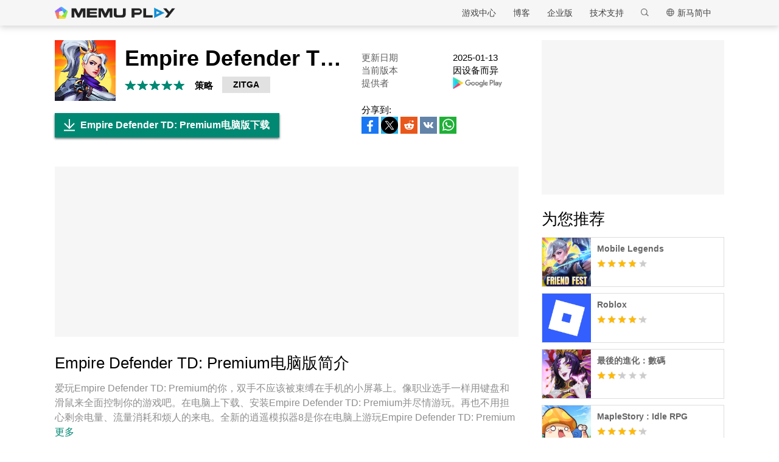

--- FILE ---
content_type: text/html; charset=utf-8
request_url: https://www.memuplay.com/zh/how-to-play-com.empire.warriors2.premium.epic.tower.td.defender.rush-on-pc.html
body_size: 18408
content:
<!DOCTYPE html>
<html lang="zh">
<head>
    <meta charset="UTF-8">
    <meta name="viewport" content="width=device-width, initial-scale=1.0, maximum-scale=1.0, user-scalable=0">
    <title>Empire Defender TD: Premium电脑版下载 - 逍遥安卓模拟器</title>
    <!--keyword-->
    <meta name="keywords" content="com.empire.warriors2.premium.epic.tower.td.defender.rush,Empire Defender TD: Premium电脑版,Empire Defender TD: Premium PC版,Empire Defender TD: Premium on PC,Empire Defender TD: Premium模拟器电脑版,Empire Defender TD: Premium电脑版下载,Empire Defender TD: Premium PC版下载,在"/>
    <!--description-->
    <meta name="description" content="透过逍遥模拟器，在电脑上下载Empire Defender TD: Premium，享受大荧屏的畅快体验。 This is premium version of Empire Defender, Play now to experience the privilege!"/>
    <meta property="og:locale" content="zh_ZH" />
    <meta property="og:type" content="website">
    <meta property="og:title" content="Empire Defender TD: Premium电脑版下载 - 逍遥安卓模拟器" />
    <meta property="og:description" content="透过逍遥模拟器，在电脑上下载Empire Defender TD: Premium，享受大荧屏的畅快体验。 This is premium version of Empire Defender, Play now to experience the privilege!" />
    <meta property="og:url" content="https://www.memuplay.com/zh/how-to-play-com.empire.warriors2.premium.epic.tower.td.defender.rush-on-pc.html" />
    <meta property="og:site_name" content="Memu Android Emulator" />
    <meta property="og:image" content="" />

    <meta property="twitter:card" content="summary" />
    <meta property="twitter:site" content="@Microvirt">
    <meta property="twitter:title" content="Empire Defender TD: Premium电脑版下载 - 逍遥安卓模拟器" />
    <meta property="twitter:description" content="透过逍遥模拟器，在电脑上下载Empire Defender TD: Premium，享受大荧屏的畅快体验。 This is premium version of Empire Defender, Play now to experience the privilege!" />
    <meta property="twitter:url" content="https://www.memuplay.com/zh/how-to-play-com.empire.warriors2.premium.epic.tower.td.defender.rush-on-pc.html" />
    <meta property="twitter:image" content="" />

    <meta name="YahooSeeker" content="Index,Follow" />
    <meta name="Googlebot" content="Index,Follow" />
    <meta name="allow-search" content="Yes" />
    <meta name="robots" content="all, index, follow" />
    <link rel="canonical" href="https://www.memuplay.com/zh/how-to-play-com.empire.warriors2.premium.epic.tower.td.defender.rush-on-pc.html"/>
    <link rel="icon" href="/home/Public/img/shortlogo.png" >
    <link rel="stylesheet" href="/home/Public/css/public.css">
    <link rel="stylesheet" href="/home/Public/css/swiper-3.4.2.min.css">
    <link rel="stylesheet" href="/home/Public/css/napps.css">
        <script>
        (function(doc,win){
            var docEl=doc.documentElement,
                resizeEvt='orientationchange' in window ? 'orientationchange' : 'resize',
                recalc=function(){
                    var clientWidth = docEl.clientWidth;
                    if(!clientWidth) return;
                    if(clientWidth<740){
                        docEl.style.fontSize=100* (clientWidth / 750) + 'px';
                    }else{
                        docEl.removeAttribute('style')
                    }
                };
            if (!doc.addEventListener) return;
            win.addEventListener(resizeEvt,recalc,false);
            doc.addEventListener('DOMContentLoaded',recalc,false);
        })(document,window)
    </script>
    <script type="application/ld+json">
        {
            "@context": "https://schema.org",
            "@type": "FAQPage",
            "mainEntity": [{
                "@type": "Question",
                "name": "How to play Empire Defender TD: Premium on PC?",
                "acceptedAnswer": {
                    "@type": "Answer",
                    "text": "\u003cp\u003ePlay Empire Defender TD: Premium on PC by following steps:\u003c/p\u003e
    \u003cul\u003e
    \u003cli\u003eDownload MEmu, then install and launch it\u003c/li\u003e
    \u003cli\u003eLogin to Google Play Store, install the game\u003c/li\u003e
    \u003cli\u003eEnjoy playing the game on PC with MEmu\u003c/li\u003e
    \u003c/ul\u003e"
                }
            }, {
                "@type": "Question",
                "name": "What are the minimum system requirements to run Empire Defender TD: Premium on PC?",
                "acceptedAnswer": {
                    "@type": "Answer",
                    "text": "\u003cul\u003e
    \u003cli\u003eIntel or AMD Processor\u003c/li\u003e
    \u003cli\u003eMicrosoft Windows 7 and above\u003c/li\u003e
    \u003cli\u003e2GB of memory\u003c/li\u003e
    \u003cli\u003e5GB of free disk space\u003c/li\u003e
    \u003cli\u003eHardware Virtualization Technology\u003c/li\u003e
    \u003c/ul\u003e"
                }
            }]
        }
    </script>
    <script type="application/ld+json">
        {
            "@context": "https://schema.org",
            "@type": "BreadcrumbList",
            "itemListElement": [{
                "@type": "ListItem",
                "position": 1,
                "name": "主页",
                "item": "https://www.memuplay.com/zh/"
            }, {
                "@type": "ListItem",
                "position": 2,
                "name": "游戏中心",
                "item": "https://www.memuplay.com/zh/games"
            }, {
                "@type": "ListItem",
                "position": 3,
                "name": "策略",
                "item": "https://www.memuplay.com/zh/category/category_strategy"
            }, {
                "@type": "ListItem",
                "position": 4,
                "name": "Empire Defender TD: Premium",
                "item": "https://www.memuplay.com/zh/how-to-play-com.empire.warriors2.premium.epic.tower.td.defender.rush-on-pc.html"
            }]
        }
    </script>
    <!-- Global site tag (gtag.js) - Google Analytics -->
    <script async src="https://www.googletagmanager.com/gtag/js?id=UA-75186244-1"></script>
    <script>
        window.dataLayer = window.dataLayer || [];
        function gtag(){dataLayer.push(arguments);}
        gtag('js', new Date());

        gtag('config', 'UA-75186244-1');
    </script>
    <script async src="https://securepubads.g.doubleclick.net/tag/js/gpt.js"></script>
        <script async src="https://pagead2.googlesyndication.com/pagead/js/adsbygoogle.js"></script></head>
<body>
                    <div class="header no-shot">
            <div class="app-background"></div>
            <div class="nav-con not-first light">            <div class="nav margin">
                <h1 class="nav-logo logo-tw">
                    <a href="https://www.memuplay.com/zh/" title="逍遥模拟器">逍遥模拟器</a>
                </h1>
                <div class="nav-list">
                    <div class="nav-list-icon">
                        新马简中<i></i>
                        <ul class="more-language">
                            <li style="cursor: pointer;">
                                        <a href="https://www.memuplay.com/how-to-play-com.empire.warriors2.premium.epic.tower.td.defender.rush-on-pc.html" data-lang="en">English</a>
                                    </li><li style="cursor: pointer;">
                                        <a href="https://www.memuplay.com/ar/how-to-play-com.empire.warriors2.premium.epic.tower.td.defender.rush-on-pc.html" data-lang="ar">العَرَبِيَّة</a>
                                    </li><li style="cursor: pointer;">
                                        <a href="https://www.memuplay.com/cs/how-to-play-com.empire.warriors2.premium.epic.tower.td.defender.rush-on-pc.html" data-lang="cs">Čeština</a>
                                    </li><li style="cursor: pointer;">
                                        <a href="https://www.memuplay.com/de/how-to-play-com.empire.warriors2.premium.epic.tower.td.defender.rush-on-pc.html" data-lang="de">Deutsch</a>
                                    </li><li style="cursor: pointer;">
                                        <a href="https://www.memuplay.com/es/how-to-play-com.empire.warriors2.premium.epic.tower.td.defender.rush-on-pc.html" data-lang="es">Español</a>
                                    </li><li style="cursor: pointer;">
                                        <a href="https://www.memuplay.com/fa/how-to-play-com.empire.warriors2.premium.epic.tower.td.defender.rush-on-pc.html" data-lang="fa">فارسی‎</a>
                                    </li><li style="cursor: pointer;">
                                        <a href="https://www.memuplay.com/fr/how-to-play-com.empire.warriors2.premium.epic.tower.td.defender.rush-on-pc.html" data-lang="fr">Français</a>
                                    </li><li style="cursor: pointer;">
                                        <a href="https://www.memuplay.com/gr/how-to-play-com.empire.warriors2.premium.epic.tower.td.defender.rush-on-pc.html" data-lang="gr">Ελληνικά</a>
                                    </li><li style="cursor: pointer;">
                                        <a href="https://www.memuplay.com/id/how-to-play-com.empire.warriors2.premium.epic.tower.td.defender.rush-on-pc.html" data-lang="id">Indonesia</a>
                                    </li><li style="cursor: pointer;">
                                        <a href="https://www.memuplay.com/it/how-to-play-com.empire.warriors2.premium.epic.tower.td.defender.rush-on-pc.html" data-lang="it">Italiano</a>
                                    </li><li style="cursor: pointer;">
                                        <a href="https://www.memuplay.com/hi/how-to-play-com.empire.warriors2.premium.epic.tower.td.defender.rush-on-pc.html" data-lang="hi">हिन्दी</a>
                                    </li><li style="cursor: pointer;">
                                        <a href="https://www.memuplay.com/jp/how-to-play-com.empire.warriors2.premium.epic.tower.td.defender.rush-on-pc.html" data-lang="jp">日本語</a>
                                    </li><li style="cursor: pointer;">
                                        <a href="https://www.memuplay.com/pl/how-to-play-com.empire.warriors2.premium.epic.tower.td.defender.rush-on-pc.html" data-lang="pl">Polski</a>
                                    </li><li style="cursor: pointer;">
                                        <a href="https://www.memuplay.com/pt/how-to-play-com.empire.warriors2.premium.epic.tower.td.defender.rush-on-pc.html" data-lang="pt">Português</a>
                                    </li><li style="cursor: pointer;">
                                        <a href="https://www.memuplay.com/ru/how-to-play-com.empire.warriors2.premium.epic.tower.td.defender.rush-on-pc.html" data-lang="ru">Pусский</a>
                                    </li><li style="cursor: pointer;">
                                        <a href="https://www.memuplay.com/th/how-to-play-com.empire.warriors2.premium.epic.tower.td.defender.rush-on-pc.html" data-lang="th">ภาษาไทย</a>
                                    </li><li style="cursor: pointer;">
                                        <a href="https://www.memuplay.com/tr/how-to-play-com.empire.warriors2.premium.epic.tower.td.defender.rush-on-pc.html" data-lang="tr">Türkçe</a>
                                    </li><li style="cursor: pointer;">
                                        <a href="https://www.memuplay.com/uk/how-to-play-com.empire.warriors2.premium.epic.tower.td.defender.rush-on-pc.html" data-lang="uk">Українська</a>
                                    </li><li style="cursor: pointer;">
                                        <a href="https://www.memuplay.com/vi/how-to-play-com.empire.warriors2.premium.epic.tower.td.defender.rush-on-pc.html" data-lang="vi">Tiếng Việt</a>
                                    </li><li style="cursor: pointer;">
                                        <a href="https://www.memuplay.com/tw/how-to-play-com.empire.warriors2.premium.epic.tower.td.defender.rush-on-pc.html" data-lang="tw">繁體中文</a>
                                    </li><li style="cursor: pointer;">
                                        <a href="https://kr.memuplay.com/how-to-play-com.empire.warriors2.premium.epic.tower.td.defender.rush-on-pc.html" data-lang="ko">한국어</a>
                                    </li>                        </ul>
                    </div>
                    <div class="nav-search">
                        <div class="input-con">
                            <input type="text" autofocus="autofocus">
                        </div>
                        <ul></ul>
                        <i></i>
                    </div>
                    <div class="nav-list-icon cate-hover">
                        <a href="https://www.memuplay.com/zh/support.html" target="_blank" class="nav-list-link">技术支持</a>
                        <ul class="more-language">
                            <li><a href="https://www.memuplay.com/zh/support.html?cate=50" title="基础知识" target="_blank">基础知识</a></li>
                            <li><a href="https://www.memuplay.com/zh/support.html?cate=52" title="中级指导" target="_blank">中级指导</a></li>
                            <li><a href="https://www.memuplay.com/zh/support.html?cate=54" title="安装&启动" target="_blank">安装&启动</a></li>
                            <li><a href="https://www.memuplay.com/zh/support.html?cate=60" title="贴图&性能" target="_blank">贴图&性能</a></li>
                            <li><a href="https://www.memuplay.com/zh/support.html?cate=63" title="指导" target="_blank">指导</a></li>
                            <li><a href="https://www.memuplay.com/zh/support.html?cate=64" title="资源" target="_blank">资源</a></li>
                            <li><a href="https://www.memuplay.com/zh/support.html?cate=66" title="游戏指导" target="_blank">游戏指导</a></li>
                        </ul>
                    </div>
                    <a href="https://www.memuplay.com/zh/business" target="_blank" class="nav-list-link">企业版</a>
                                            <div class="nav-list-icon cate-hover">
                            <a href="https://www.memuplay.com/blog/tw/" target="_blank" class="nav-list-link">博客</a>
                            <ul class="more-language">
                                <li><a href="https://www.memuplay.com/blog/zh/category/app-reviews">App Reviews</a></li>
                                <li><a href="https://www.memuplay.com/blog/zh/category/game-reviews">Game Reviews</a></li>
                                <li><a href="https://www.memuplay.com/blog/zh/category/game-guides">Game Guides</a></li>
                                <li><a href="https://www.memuplay.com/blog/zh/category/game-news">Game News</a></li>
                                <li><a href="https://www.memuplay.com/blog/zh/category/memu-latest">MEmu Latest</a></li>
                                <li><a href="https://www.memuplay.com/blog/zh/category/release-notes">Release Notes</a></li>
                            </ul>
                        </div>                    <div class="nav-list-icon cate-hover">
                        <a href="https://www.memuplay.com/zh/games" target="_blank" class="nav-list-link">游戏中心</a>
                        <ul class="more-language">
                            <li><a href="https://www.memuplay.com/zh/category/Action">动作</a></li><li><a href="https://www.memuplay.com/zh/category/Role_Playing">角色扮演</a></li><li><a href="https://www.memuplay.com/zh/category/Strategy">策略</a></li><li><a href="https://www.memuplay.com/zh/category/Casual">休闲</a></li><li><a href="https://www.memuplay.com/zh/category/Simulation">模拟</a></li><li><a href="https://www.memuplay.com/zh/category/Adventure">冒险</a></li><li><a href="https://www.memuplay.com/zh/category/Racing">竞速</a></li><li><a href="https://www.memuplay.com/zh/category/Card">卡牌</a></li><li><a href="https://www.memuplay.com/zh/category/Arcade">街机</a></li><li><a href="https://www.memuplay.com/zh/category/Sports">体育</a></li><li><a href="https://www.memuplay.com/zh/category/Puzzle">解谜</a></li><li><a href="https://www.memuplay.com/zh/category/Board">棋类</a></li><li><a href="https://www.memuplay.com/zh/category/Casino">赌场</a></li><li><a href="https://www.memuplay.com/zh/category/Music">音乐</a></li><li><a href="https://www.memuplay.com/zh/category/Word">拼字</a></li><li><a href="https://www.memuplay.com/zh/category/Trivia">益智</a></li><li><a href="https://www.memuplay.com/zh/category/Educational">教育</a></li><li><a href="https://www.memuplay.com/zh/category/Pre-registration">预注册</a></li>                        </ul>
                    </div>
                </div>
                <div class="memu">
                    <span class="bar1"></span>
                    <span class="bar2"></span>
                    <span class="bar3"></span>
                </div>
                <div class="fixed">
                    <div class="fixed-con">
                        <ul>
                            <li>
                                <a href="https://www.memuplay.com/zh/games" target="_blank" class="nav-list-link">游戏中心</a>
                            </li>
                            <li>
                                                                    <a href="https://www.memuplay.com/blog/tw/" target="_blank" class="nav-list-link">博客</a>                            </li>
                            <li>
                                <a href="https://www.memuplay.com/zh/business" target="_blank" class="nav-list-link">企业版</a>
                            </li>
                            <li>
                                <a href="https://www.memuplay.com/zh/support.html" target="_blank" class="nav-list-link">技术支持</a>
                            </li>
                        </ul>
                    </div>
                </div>
            </div>
        </div>
        <div class="margin">  
            <div class="app-header">
                <img src="https://dl.memuplay.com/new_market/img/com.empire.warriors2.premium.epic.tower.td.defender.rush.icon.2022-02-08-19-30-36.png" alt="Empire Defender TD: Premium电脑版">
                <p>Empire Defender TD: Premium电脑版下载</p>
                <div class="btn-con">
                    <a class="downloadMEmu downPC" href="https://www.memuplay.com/zh/download.html" data-position="appurl_top_"><i></i>下载</a>
                                            <a class="downloadMEmu mobileBtn" href="https://m.memuplay.com/zh/download-com.empire.warriors2.premium.epic.tower.td.defender.rush-apk.html"><i></i>下载</a>                </div>
            </div>
        </div>
        <div id="fixed-share">
        	        	<a class="icon-list facebook" href="https://www.facebook.com/sharer/sharer.php?u=https://www.memuplay.com/zh/how-to-play-com.empire.warriors2.premium.epic.tower.td.defender.rush-on-pc.html" onClick="var appUrl = 'zh_Empire_Defender_TD:_Premium';gtag('event', 'facebook',{'event_category': 'share', 'event_label': 'share2_'+appUrl, 'value': 1});" target="_blank" rel="nofollow"></a>
        	<a class="icon-list twitter" href="http://twitter.com/share?text=Empire Defender TD: Premium&url=https://www.memuplay.com/zh/how-to-play-com.empire.warriors2.premium.epic.tower.td.defender.rush-on-pc.html" onClick="var appUrl = 'zh_Empire_Defender_TD:_Premium';gtag('event', 'twitter',{'event_category': 'share', 'event_label': 'share2_'+appUrl, 'value': 1});" target="_blank" rel="nofollow"></a>
        	<a class="icon-list reddit" href="https://www.reddit.com/submit?url=https://www.memuplay.com/zh/how-to-play-com.empire.warriors2.premium.epic.tower.td.defender.rush-on-pc.html&title=Empire Defender TD: Premium电脑版下载 - 逍遥安卓模拟器" onClick="var appUrl = 'zh_Empire_Defender_TD:_Premium';gtag('event', 'reddit',{'event_category': 'share', 'event_label': 'share2_'+appUrl, 'value': 1});" target="_blank" rel="nofollow"></a>
            <a class="icon-list vkontakte" href="https://vk.com/share.php?url=https://www.memuplay.com/zh/how-to-play-com.empire.warriors2.premium.epic.tower.td.defender.rush-on-pc.html&title=Empire Defender TD: Premium电脑版下载 - 逍遥安卓模拟器" onClick="var appUrl = 'zh_Empire_Defender_TD:_Premium';gtag('event', 'vkontakte',{'event_category': 'share', 'event_label': 'share2_'+appUrl, 'value': 1});" target="_blank" rel="nofollow"></a>
            <a class="icon-list whatsapp" href="https://api.whatsapp.com/send?text=Empire Defender TD: Premium电脑版下载 - 逍遥安卓模拟器 https://www.memuplay.com/zh/how-to-play-com.empire.warriors2.premium.epic.tower.td.defender.rush-on-pc.html" onClick="var appUrl = 'zh_Empire_Defender_TD:_Premium';gtag('event', 'whatsapp',{'event_category': 'share', 'event_label': 'share2_'+appUrl, 'value': 1});" target="_blank" rel="nofollow"></a>
        </div>
    </div>
	<div class="margin clearfix">
		<div class="content-l">
                            <div class="game-info-con no-shot">                <div class="info-top clearfix">
                    <img class="info-icon" src="https://dl.memuplay.com/new_market/img/com.empire.warriors2.premium.epic.tower.td.defender.rush.icon.2022-02-08-19-30-36.png" alt="Empire Defender TD: Premium电脑版">
                	<div class="info-name">
                		<p>Empire Defender TD: Premium</p>
                        <div class="info-rating">
                        	<p class="r">
                        		<span>
                                        <i></i>
                                                                			</span><span>
                                        <i></i>
                                                                			</span><span>
                                        <i></i>
                                                                			</span><span>
                                        <i></i>
                                                                			</span><span>
                                        <i></i>
                                                                			</span>                        	</p>
                            <div class="info-category">
                                <a href="https://www.memuplay.com/zh/category/category_strategy">策略</a>
                            </div>
                            <div class="info-vendor">
                                <a href="https://www.memuplay.com/zh/developer/ZITGA">ZITGA</a>
                            </div>
                        </div>
                	</div>
                    <ul class="info-infoList">
                    	<li>
                    		<p class="info-t">更新日期</p>
                    		<p class="info-a"><time datetime="2025-01-13">2025-01-13</time></p>
                    	</li>
                    	<li>
                    		<p class="info-t">当前版本</p>
                    		<p class="info-a">因设备而异 </p>
                    	</li>
                    	<li>
                    		<p class="info-t">提供者</p>
                    		<p class="info-a"><a rel="nofollow" href="https://play.google.com/store/apps/details?id=com.empire.warriors2.premium.epic.tower.td.defender.rush" target="_blank">
                                                            <img src="/home/Public/img/gp_logo_dark.png" height="14" alt="Empire Defender TD: Premium电脑版">                            </a></p>
                    	</li>
                    </ul>
                </div>
                <div class="info-btn clearfix">
                	<a class="downloadMEmu downPC" href="https://www.memuplay.com/zh/download.html" data-position="appurl_main_" ><i></i>Empire Defender TD: Premium电脑版下载</a>
                	                	    <a class="downloadMEmu mobileBtn" href="https://m.memuplay.com/zh/download-com.empire.warriors2.premium.epic.tower.td.defender.rush-apk.html"><i></i>下载</a>                    <div id="share">
                		<span>分享到:</span>
                                        		<a class="icon-list facebook" href="https://www.facebook.com/sharer/sharer.php?u=https://www.memuplay.com/zh/how-to-play-com.empire.warriors2.premium.epic.tower.td.defender.rush-on-pc.html" onClick="var appUrl = 'zh_Empire_Defender_TD:_Premium';gtag('event', 'facebook',{'event_category': 'share', 'event_label': 'share_'+appUrl, 'value': 1});" target="_blank" rel="nofollow"></a>
                		<a class="icon-list twitter" href="http://twitter.com/share?text=Empire Defender TD: Premium&url=https://www.memuplay.com/zh/how-to-play-com.empire.warriors2.premium.epic.tower.td.defender.rush-on-pc.html" onClick="var appUrl = 'zh_Empire_Defender_TD:_Premium';gtag('event', 'twitter',{'event_category': 'share', 'event_label': 'share_'+appUrl, 'value': 1});" target="_blank" rel="nofollow"></a>
                		<a class="icon-list reddit" href="https://www.reddit.com/submit?url=https://www.memuplay.com/zh/how-to-play-com.empire.warriors2.premium.epic.tower.td.defender.rush-on-pc.html&title=Empire Defender TD: Premium电脑版下载 - 逍遥安卓模拟器" onClick="var appUrl = 'zh_Empire_Defender_TD:_Premium';gtag('event', 'reddit',{'event_category': 'share', 'event_label': 'share_'+appUrl, 'value': 1});" target="_blank" rel="nofollow"></a>
                        <a class="icon-list vkontakte" href="https://vk.com/share.php?url=https://www.memuplay.com/zh/how-to-play-com.empire.warriors2.premium.epic.tower.td.defender.rush-on-pc.html&title=Empire Defender TD: Premium电脑版下载 - 逍遥安卓模拟器" onClick="var appUrl = 'zh_Empire_Defender_TD:_Premium';gtag('event', 'vkontakte',{'event_category': 'share', 'event_label': 'share_'+appUrl, 'value': 1});" target="_blank" rel="nofollow"></a>
                        <a class="icon-list whatsapp" href="https://api.whatsapp.com/send?text=Empire Defender TD: Premium电脑版下载 - 逍遥安卓模拟器 https://www.memuplay.com/zh/how-to-play-com.empire.warriors2.premium.epic.tower.td.defender.rush-on-pc.html" onClick="var appUrl = 'zh_Empire_Defender_TD:_Premium';gtag('event', 'whatsapp',{'event_category': 'share', 'event_label': 'share_'+appUrl, 'value': 1});" target="_blank" rel="nofollow"></a>
                	</div>
                </div>
            </div>
            <div class="ad-container" style="text-align: center;">
                    <div class="ad-content">
                        <!-- NewDetails-Top -->
                        <ins class="adsbygoogle"
                            style="display:block"
                            data-ad-client="ca-pub-4201334306964693"
                            data-ad-slot="1157140593"
                            data-ad-format="auto"
                            data-full-width-responsive="true"></ins>
                        <script>
                             (adsbygoogle = window.adsbygoogle || []).push({});
                        </script>
                    </div>
                </div>            <div class="info-item">
				<h3>Empire Defender TD: Premium电脑版简介</h3>
                <p class="info-item-desc MEmu_desc">
                    爱玩Empire Defender TD: Premium的你，双手不应该被束缚在手机的小屏幕上。像职业选手一样用键盘和滑鼠来全面控制你的游戏吧。在电脑上下载、安装Empire Defender TD: Premium并尽情游玩。再也不用担心剩余电量、流量消耗和烦人的来电。全新的逍遥模拟器8是你在电脑上游玩Empire Defender TD: Premium的好选择！我们用心准备，完美的按键映射系统让Empire Defender TD: Premium宛如电脑游戏；                                        </p>
				<div class="info-item-btn clearfix">
					<p>更多</p>
					<i></i>
				</div>
			</div>
			<div class="info-item">
				<h3>Empire Defender TD: Premium电脑版截图&视频</h3>
				<p class="info-item-desc">透过逍遥模拟器，在电脑上下载Empire Defender TD: Premium，享受大荧屏的畅快体验。 This is premium version of Empire Defender, Play now to experience the privilege!</p>
				<div class="shot-pan swiper-container">
                    <div class="swiper-wrapper">
						                        <div class="swiper-slide">
                                <a class="Block" title="Empire Defender TD: Premium电脑版" target="_blank">
                                                                            <img class="swiper-load" src="https://dl.memuplay.com/new_market/img/com.empire.warriors2.premium.epic.tower.td.defender.rush.sc0.2022-02-08-19-30-36.jpg" alt="Empire Defender TD: Premium电脑版">                                </a>
                            </div><div class="swiper-slide">
                                <a class="Block" title="Empire Defender TD: Premium电脑版" target="_blank">
                                                                            <img class="swiper-load" src="https://dl.memuplay.com/new_market/img/com.empire.warriors2.premium.epic.tower.td.defender.rush.sc1.2022-02-08-19-30-36.jpg" alt="Empire Defender TD: Premium电脑版">                                </a>
                            </div><div class="swiper-slide">
                                <a class="Block" title="Empire Defender TD: Premium电脑版" target="_blank">
                                                                            <img class="swiper-load" src="https://dl.memuplay.com/new_market/img/com.empire.warriors2.premium.epic.tower.td.defender.rush.sc2.2022-02-08-19-30-36.jpg" alt="Empire Defender TD: Premium电脑版">                                </a>
                            </div><div class="swiper-slide">
                                <a class="Block" title="Empire Defender TD: Premium电脑版" target="_blank">
                                                                            <img class="swiper-load" src="https://dl.memuplay.com/new_market/img/com.empire.warriors2.premium.epic.tower.td.defender.rush.sc3.2022-02-08-19-30-36.jpg" alt="Empire Defender TD: Premium电脑版">                                </a>
                            </div>                    </div>
                    <div class="swiper-button-prev sc-btn-prev"></div>
                    <div class="swiper-button-next sc-btn-next"></div>
                </div>
			</div>
			<div class="info-item" style="border-bottom: 1px solid #cfcfcf;padding-bottom: 18px;">
                <h3>游戏信息</h3>
                    				<p class="info-item-desc MEmu_desc">This is premium version of Empire Defender, Play now to experience the privilege!<br>You&#39;re a skillful master in strategy game? Thrive on your wise tactics and fight formidable opponents. Lead your mighty heroes and defend the frontiers of your realm from the darkness!<br>Enter the strategy game with millions of players in an endless battle around the world to win victory and fame.<br>If you are a true Fantasy Tower Defense fan, this TD Offline strategy game can&#39;t be missed! You will be surprised by the wonderful graphics and impressive gameplay.<br>Your goal in this strategy game is to build your own plan to safeguard your throne and eradicate invaders, bringing peace back to your realm. Not only does this catch the most enticing characteristics of a TD game, but it also has many new features that keep you playing for hours!<br>GAME FEATURES<br>▶ An epic tower defense that is attractive, fun and free! We name it Battle TD (btd).<br>▶ Offline mode that you can play anywhere at anytime.<br>▶ High quality graphics than most of the other tower defense and strategy games.<br>▶ Consider all power in your hand, carefully learn about your enemy to have the most suitable strategy and tactics. Build your best defense and reach glorious victory!<br>▶ 120+ maps and levels that are both challenging and interesting in a strategy game.<br>▶ 4 types of Defence Towers with different functions and strengths, come along with 5 upgradable options. Archer, Mage, Warrior, Dragon, Golem,..all is yours.<br>▶ 11 Heroes with different powers and skills. Choose your heroes to lead the btd 6 war and rush a vengeance. Defeat or being defeated, it&#39;s up to you!<br>▶ 10+ types of unique Runes that help strengthen your heroes so that they can push away any fierceful bosses and invaders.<br>▶ 30+ types of enemies with their own evil skills. Don&#39;t underestimate the minions, or they will destroy your castle!<br>▶ The intense boss fight in this addictive strategy and tower defence games and realm defense that you can never see in any other free td games!<br>▶ 5 Power-ups - the true saviors in the hardest defense moments.<br>▶ More than 100 achievements in this games - await for the mightiest defender to conquer!<br>▶ Competitive Tournament: Let&#39;s see who is the best defender in the world championship,  the Infinite Challenge!<br>Heads up and rush into protecting your castle and kingdom from the evil enemies. Get ready for the most epic battles td 6 of all time. <br>We&#39;re waiting for you to claim the title of Best Defender Ever!<br>Contact us for further support and information about Empire Warriors TD:<br>- E-mail: empiredefender@zitga.com.vn<br>- Official Fanpage: https://www.facebook.com/empire.defender.official<br>- Official Group: https://www.facebook.com/groups/empiredefender<br></p>
                <div class="info-item-btn clearfix">
                	<p>更多</p>
                	<i></i>
                </div>
			</div>
			<div class="memu-item">
				<h3>在电脑上下载Empire Defender TD: Premium</h3>
                <ul class="memu-item-note clearfix">
                    <li>
                        <div class="note-con clearfix">
                            <div class="note-icon">
                                <img class="lazy-load" data-original="/home/Public/img/nusernote1.png" src="" alt="Empire Defender TD: Premium电脑版">
                            </div>
                            <p class="memu-item-desc">1. 下载逍遥安装器并完成设置</p>
                        </div>
                    </li>
                    <li>
                        <div class="note-con clearfix">
                            <div class="note-icon">
                                <img class="lazy-load" data-original="/home/Public/img/nusernote2.png" src="" alt="Empire Defender TD: Premium电脑版">
                            </div>
                            <p class="memu-item-desc">2. 启动逍遥后打开位于桌面上的谷歌商店</p>
                        </div>
                    </li>
                    <li>
                        <div class="note-con clearfix">
                            <div class="note-icon">
                                <img class="lazy-load" data-original="/home/Public/img/nusernote3.png" src="" alt="Empire Defender TD: Premium电脑版">
                            </div>
                            <p class="memu-item-desc">3. 在谷歌商店中搜索Empire Defender TD: Premium</p>
                        </div>
                    </li>
                    <li>
                        <div class="note-con clearfix">
                            <div class="note-icon">
                                <img src="https://dl.memuplay.com/new_market/img/com.empire.warriors2.premium.epic.tower.td.defender.rush.icon.2022-02-08-19-30-36.png" alt="Empire Defender TD: Premium电脑版">
                                <span>Install</span>
                            </div>
                            <p class="memu-item-desc">4. 下载并安装Empire Defender TD: Premium</p>
                        </div>
                    </li>
                    <li>
                        <div class="note-con clearfix">
                            <div class="note-icon">
                                <img src="https://dl.memuplay.com/new_market/img/com.empire.warriors2.premium.epic.tower.td.defender.rush.icon.2022-02-08-19-30-36.png" alt="Empire Defender TD: Premium电脑版">
                                <i></i>
                            </div>
                            <p class="memu-item-desc">5. 下载完成后点击图标来启动</p>
                        </div>
                    </li>
                    <li>
                        <div class="note-con clearfix">
                            <div class="note-icon">
                                <img class="lazy-load" data-original="/home/Public/img/nusernote6.png" src="" alt="Empire Defender TD: Premium电脑版">
                                <div class="ext">
                                    <img src="https://dl.memuplay.com/new_market/img/com.empire.warriors2.premium.epic.tower.td.defender.rush.sc0.2022-02-08-19-30-36.jpg" alt="Empire Defender TD: Premium电脑版">
                                    <img class="cover" src="https://dl.memuplay.com/new_market/img/com.empire.warriors2.premium.epic.tower.td.defender.rush.sc0.2022-02-08-19-30-36.jpg" alt="Empire Defender TD: Premium电脑版">
                                </div>
                            </div>
                            <p class="memu-item-desc">6. 通过逍遥在电脑上享受Empire Defender TD: Premium</p>
                                                        </div>
                    </li>
                </ul>
			</div>
			<div class="memu-item">
				<h3>为什么用逍遥体验Empire Defender TD: Premium</h3>
                <p class="memu-item-desc">逍遥安卓是优秀的安卓模拟器，全球超过5000万用户的优先选择。逍遥安卓以虚拟化技术为核心，为用户打造突破手机配置局限的游戏平台！</p>
                    				<ul class="memu-item-gd clearfix">
					<li>
						<div class="advantage1">
							<p>大屏精细展示；无限待机，超越电池和流量限制</p>
						</div>
					</li>
					<li>
						<div class="advantage2">
							<p>键鼠、手把操作全面支持，操作更精准</p>
						</div>
					</li>
					<li>
						<div class="advantage3">
							<p>用逍遥多开同时运行多个游戏、应用。</p>
						</div>
					</li>
				</ul>
			</div>
			<div class="memu-item">
                <h3>准备好游玩了吗？</h3>
                    			</div>
			<div class="info-btn clearfix">
				<a class="downloadMEmu downPC" href="https://www.memuplay.com/zh/download.html" data-position="appurl_bottom_" ><i></i>Empire Defender TD: Premium电脑版下载</a>
                                    <a class="downloadMEmu mobileBtn" href="https://m.memuplay.com/zh/download-com.empire.warriors2.premium.epic.tower.td.defender.rush-apk.html"><i></i>下载</a>            </div>
            <div class="ad-container" style="text-align: center;border: none;margin: 0;">
                    <div>
                        <!-- NewDetail-Middle -->
                        <ins class="adsbygoogle"
                             style="display:block"
                             data-ad-client="ca-pub-4201334306964693"
                             data-ad-slot="2977654347"
                             data-ad-format="auto"></ins>
                        <script>
                             (adsbygoogle = window.adsbygoogle || []).push({});
                        </script>
                    </div>
                </div>            <div class="recommend-item">
                            	<div class="recommend-item-top">
            		<h3>ZITGA的其他产品</h3>
            	</div>
            	<div class="recommend-list vendor_app">
                    <ul class="swiper-wrapper">
                        <li class="swiper-slide">
                                <a href="https://www.memuplay.com/zh/how-to-play-com.empire.warriors2.epic.tower.td.defender.rush-on-pc.html" class="game-desc">
                                    <div class="li-icon">
                                        <img class="lazy-load" data-original="https://dl.memuplay.com/new_market/img/com.empire.warriors2.epic.tower.td.defender.rush.icon.2022-02-08-19-25-30.png" src="" alt="Empire Defender TD: Tower Defense The Kingdom Rush电脑版">
                                    </div>
                                    <div class="name-rating">
                                        <p class="game-name">Empire Defender TD: Tower Defense The Kingdom Rush</p>
                                        <div class="rating list-rating clearfix">
                                            <p class="r">
                                                <span>
                                                        <i></i>
                                                                                                        	</span><span>
                                                        <i></i>
                                                                                                        	</span><span>
                                                        <i></i>
                                                                                                        	</span><span>
                                                        <i></i>
                                                                                                        	</span><span>
                                                                                                                    <i style="width: 10%"></i>                                                	</span>                                            </p>
                                        </div>
                                    </div>
                                </a>
                            </li><li class="swiper-slide">
                                <a href="https://www.memuplay.com/zh/how-to-play-pixel-squad-strategy-rpg-game-on-pc.html" class="game-desc">
                                    <div class="li-icon">
                                        <img class="lazy-load" data-original="https://dl.memuplay.com/new_market/img/com.pixel.squad.strategy.rpg.game.icon.2024-06-27-23-54-29.png" src="" alt="Pixel Squad: Strategy RPG Game电脑版">
                                    </div>
                                    <div class="name-rating">
                                        <p class="game-name">Pixel Squad: Strategy RPG Game</p>
                                        <div class="rating list-rating clearfix">
                                            <p class="r">
                                                <span>
                                                        <i></i>
                                                                                                        	</span><span>
                                                        <i></i>
                                                                                                        	</span><span>
                                                        <i></i>
                                                                                                        	</span><span>
                                                                                                                    <i style="width: 60%"></i>                                                	</span><span>
                                                                                                        	</span>                                            </p>
                                        </div>
                                    </div>
                                </a>
                            </li><li class="swiper-slide">
                                <a href="https://www.memuplay.com/zh/how-to-play-world-fall-z-stickman-td-on-pc.html" class="game-desc">
                                    <div class="li-icon">
                                        <img class="lazy-load" data-original="https://dl.memuplay.com/new_market/img/com.ezg010.night.fight.stickman.war.strategy.td.games.icon.2025-01-02-16-29-55.png" src="" alt="World Fall Z: Stickman TD电脑版">
                                    </div>
                                    <div class="name-rating">
                                        <p class="game-name">World Fall Z: Stickman TD</p>
                                        <div class="rating list-rating clearfix">
                                            <p class="r">
                                                <span>
                                                        <i></i>
                                                                                                        	</span><span>
                                                        <i></i>
                                                                                                        	</span><span>
                                                        <i></i>
                                                                                                        	</span><span>
                                                        <i></i>
                                                                                                        	</span><span>
                                                        <i></i>
                                                                                                        	</span>                                            </p>
                                        </div>
                                    </div>
                                </a>
                            </li><li class="swiper-slide">
                                <a href="https://www.memuplay.com/zh/how-to-play-com.ezg011.duskbound.tower.defend.strategy.td.game-on-pc.html" class="game-desc">
                                    <div class="li-icon">
                                        <img class="lazy-load" data-original="https://dl.memuplay.com/new_market/img/com.ezg011.duskbound.tower.defend.strategy.td.game.icon.2025-01-10-14-14-02.png" src="" alt="Nighty Knight: 边境战争TD电脑版">
                                    </div>
                                    <div class="name-rating">
                                        <p class="game-name">Nighty Knight: 边境战争TD</p>
                                        <div class="rating list-rating clearfix">
                                            <p class="r">
                                                <span>
                                                        <i></i>
                                                                                                        	</span><span>
                                                        <i></i>
                                                                                                        	</span><span>
                                                        <i></i>
                                                                                                        	</span><span>
                                                        <i></i>
                                                                                                        	</span><span>
                                                                                                                    <i style="width: 40%"></i>                                                	</span>                                            </p>
                                        </div>
                                    </div>
                                </a>
                            </li>                    </ul>
                    <div class="swiper-button-prev vendor-btn-prev"></div>
                    <div class="swiper-button-next vendor-btn-next"></div>
            	</div>
            </div>
            <div class="recommend-item">
            	<div class="recommend-item-top">
            		<h3>Empire Defender TD: Premium的类似内容</h3>
            	</div>
            	<div class="recommend-list similar_app">
                    <ul class="swiper-wrapper">
                        <li class="swiper-slide">
                                <a href="https://www.memuplay.com/zh/how-to-play-com.oxiwyle.modernage2premium-on-pc.html" class="game-desc">
                                    <div class="li-icon">
                                        <img class="lazy-load" data-original="https://dl.memuplay.com/new_market/img/com.oxiwyle.modernage2premium.icon.2025-08-11-03-06-52.png" src="" alt="现代时代2高级版：模拟总统电脑版">
                                    </div>
                                    <div class="name-rating">
                                        <p class="game-name">现代时代2高级版：模拟总统</p>
                                        <div class="rating list-rating clearfix">
                                            <p class="r">
                                                <span>
                                                        <i></i>
                                                                                                        	</span><span>
                                                        <i></i>
                                                                                                        	</span><span>
                                                        <i></i>
                                                                                                        	</span><span>
                                                        <i></i>
                                                                                                        	</span><span>
                                                                                                                    <i style="width: 40%"></i>                                                	</span>                                            </p>
                                        </div>
                                    </div>
                                </a>
                            </li><li class="swiper-slide">
                                <a href="https://www.memuplay.com/zh/how-to-play-com.soulgamechst.majsoul-on-pc.html" class="game-desc">
                                    <div class="li-icon">
                                        <img class="lazy-load" data-original="https://dl.memuplay.com/new_market/img/com.soulgamechst.majsoul.icon.2024-12-30-16-41-17.png" src="" alt="雀魂麻將电脑版">
                                    </div>
                                    <div class="name-rating">
                                        <p class="game-name">雀魂麻將</p>
                                        <div class="rating list-rating clearfix">
                                            <p class="r">
                                                <span>
                                                        <i></i>
                                                                                                        	</span><span>
                                                        <i></i>
                                                                                                        	</span><span>
                                                        <i></i>
                                                                                                        	</span><span>
                                                                                                                    <i style="width: 90%"></i>                                                	</span><span>
                                                                                                        	</span>                                            </p>
                                        </div>
                                    </div>
                                </a>
                            </li><li class="swiper-slide">
                                <a href="https://www.memuplay.com/zh/how-to-play-com.xm4399.hdczjh2.gg-on-pc.html" class="game-desc">
                                    <div class="li-icon">
                                        <img class="lazy-load" data-original="https://dl.memuplay.com/new_market/img/com.xm4399.hdczjh2.gg.icon.2024-05-20-00-22-47.png" src="" alt="皇帝成長計劃2电脑版">
                                    </div>
                                    <div class="name-rating">
                                        <p class="game-name">皇帝成長計劃2</p>
                                        <div class="rating list-rating clearfix">
                                            <p class="r">
                                                <span>
                                                        <i></i>
                                                                                                        	</span><span>
                                                        <i></i>
                                                                                                        	</span><span>
                                                        <i></i>
                                                                                                        	</span><span>
                                                                                                                    <i style="width: 70%"></i>                                                	</span><span>
                                                                                                        	</span>                                            </p>
                                        </div>
                                    </div>
                                </a>
                            </li><li class="swiper-slide">
                                <a href="https://www.memuplay.com/zh/how-to-play-com.igg.android.lordsmobile-on-pc.html" class="game-desc">
                                    <div class="li-icon">
                                        <img class="lazy-load" data-original="https://dl.memuplay.com/new_market/img/com.igg.android.lordsmobile.icon.2025-12-24-13-38-02.png" src="" alt="王国纪元 (Lords Mobile)电脑版">
                                    </div>
                                    <div class="name-rating">
                                        <p class="game-name">王国纪元 (Lords Mobile)</p>
                                        <div class="rating list-rating clearfix">
                                            <p class="r">
                                                <span>
                                                        <i></i>
                                                                                                        	</span><span>
                                                        <i></i>
                                                                                                        	</span><span>
                                                        <i></i>
                                                                                                        	</span><span>
                                                        <i></i>
                                                                                                        	</span><span>
                                                                                                                    <i style="width: 50%"></i>                                                	</span>                                            </p>
                                        </div>
                                    </div>
                                </a>
                            </li><li class="swiper-slide">
                                <a href="https://www.memuplay.com/zh/how-to-play-com.megagames.orisries-on-pc.html" class="game-desc">
                                    <div class="li-icon">
                                        <img class="lazy-load" data-original="https://dl.memuplay.com/new_market/img/com.megagames.orisries.icon.2025-01-18-10-56-11.png" src="" alt="万源圣魔录电脑版">
                                    </div>
                                    <div class="name-rating">
                                        <p class="game-name">万源圣魔录</p>
                                        <div class="rating list-rating clearfix">
                                            <p class="r">
                                                <span>
                                                        <i></i>
                                                                                                        	</span><span>
                                                        <i></i>
                                                                                                        	</span><span>
                                                        <i></i>
                                                                                                        	</span><span>
                                                                                                                    <i style="width: 60%"></i>                                                	</span><span>
                                                                                                        	</span>                                            </p>
                                        </div>
                                    </div>
                                </a>
                            </li><li class="swiper-slide">
                                <a href="https://www.memuplay.com/zh/how-to-play-com.senspark.stickwar-on-pc.html" class="game-desc">
                                    <div class="li-icon">
                                        <img class="lazy-load" data-original="https://dl.memuplay.com/new_market/img/com.senspark.stickwar.icon.2021-03-23-10-47-46.png" src="" alt="Stick War: Stickman Battle Legacy 2020电脑版">
                                    </div>
                                    <div class="name-rating">
                                        <p class="game-name">Stick War: Stickman Battle Legacy 2020</p>
                                        <div class="rating list-rating clearfix">
                                            <p class="r">
                                                <span>
                                                        <i></i>
                                                                                                        	</span><span>
                                                        <i></i>
                                                                                                        	</span><span>
                                                        <i></i>
                                                                                                        	</span><span>
                                                        <i></i>
                                                                                                        	</span><span>
                                                                                                                    <i style="width: 00%"></i>                                                	</span>                                            </p>
                                        </div>
                                    </div>
                                </a>
                            </li><li class="swiper-slide">
                                <a href="https://www.memuplay.com/zh/how-to-play-com.riotgames.league.teamfighttactics-on-pc.html" class="game-desc">
                                    <div class="li-icon">
                                        <img class="lazy-load" data-original="https://dl.memuplay.com/new_market/img/com.riotgames.league.teamfighttactics.icon.2025-08-01-14-12-54.png" src="" alt="TFT电脑版">
                                    </div>
                                    <div class="name-rating">
                                        <p class="game-name">TFT</p>
                                        <div class="rating list-rating clearfix">
                                            <p class="r">
                                                <span>
                                                        <i></i>
                                                                                                        	</span><span>
                                                        <i></i>
                                                                                                        	</span><span>
                                                        <i></i>
                                                                                                        	</span><span>
                                                        <i></i>
                                                                                                        	</span><span>
                                                                                                                    <i style="width: 50%"></i>                                                	</span>                                            </p>
                                        </div>
                                    </div>
                                </a>
                            </li><li class="swiper-slide">
                                <a href="https://www.memuplay.com/zh/how-to-play-Clash-of-Clans-on-pc.html" class="game-desc">
                                    <div class="li-icon">
                                        <img class="lazy-load" data-original="https://dl.memuplay.com/new_market/img/com.supercell.clashofclans.icon.2025-10-07-01-03-56.png" src="" alt="部落冲突 (Clash of Clans)电脑版">
                                    </div>
                                    <div class="name-rating">
                                        <p class="game-name">部落冲突 (Clash of Clans)</p>
                                        <div class="rating list-rating clearfix">
                                            <p class="r">
                                                <span>
                                                        <i></i>
                                                                                                        	</span><span>
                                                        <i></i>
                                                                                                        	</span><span>
                                                        <i></i>
                                                                                                        	</span><span>
                                                        <i></i>
                                                                                                        	</span><span>
                                                                                                                    <i style="width: 50%"></i>                                                	</span>                                            </p>
                                        </div>
                                    </div>
                                </a>
                            </li><li class="swiper-slide">
                                <a href="https://www.memuplay.com/zh/how-to-play-com.DefaultCompany.ArmchairCommander2-on-pc.html" class="game-desc">
                                    <div class="li-icon">
                                        <img class="lazy-load" data-original="https://dl.memuplay.com/new_market/img/com.DefaultCompany.ArmchairCommander2.icon.2024-03-28-01-05-22.png" src="" alt="Armchair Commander电脑版">
                                    </div>
                                    <div class="name-rating">
                                        <p class="game-name">Armchair Commander</p>
                                        <div class="rating list-rating clearfix">
                                            <p class="r">
                                                <span>
                                                        <i></i>
                                                                                                        	</span><span>
                                                        <i></i>
                                                                                                        	</span><span>
                                                        <i></i>
                                                                                                        	</span><span>
                                                                                                                    <i style="width: 70%"></i>                                                	</span><span>
                                                                                                        	</span>                                            </p>
                                        </div>
                                    </div>
                                </a>
                            </li>                    </ul>
                    <div class="swiper-button-prev similar-btn-prev"></div>
                    <div class="swiper-button-next similar-btn-next"></div>
            	</div>
            </div>
            <div class="recommend-item">
            	<div class="recommend-item-top">
            		<h3>热门话题</h3>
            	</div>
            	<div class="recommend-list topic_blog">
                    <ul class="swiper-wrapper">
                                            </ul>
                    <div class="swiper-button-prev blog-btn-prev"></div>
                    <div class="swiper-button-next blog-btn-next"></div>
            	</div>
            </div>
            <div class="recommend-item">
            	<div class="recommend-item-top">
            		<h3>Empire Defender TD: Premium - FAQs</h3>
            	</div>
            	<div class="recommend-list app_faq">
                    <ul class="faq-list">
                        <li class="faq-item">
                            <div class="faq-q">How to play Empire Defender TD: Premium on PC?</div>
                            <div class="faq-a">
                                <p>Play Empire Defender TD: Premium on PC by following steps:</p>
    <ul>
    <li>Download MEmu, then install and launch it</li>
    <li>Login to Google Play Store, install the game</li>
    <li>Enjoy playing the game on PC with MEmu</li>
    </ul>                            </div>
                        </li>
                        <li class="faq-item">
                            <div class="faq-q">What are the minimum system requirements to run Empire Defender TD: Premium on PC?</div>
                            <div class="faq-a">
                                <ul>
    <li>Intel or AMD Processor</li>
    <li>Microsoft Windows 7 and above</li>
    <li>2GB of memory</li>
    <li>5GB of free disk space</li>
    <li>Hardware Virtualization Technology</li>
    </ul>                            </div>
                        </li>
                    </ul>
            	</div>
            </div>
		</div>
		<div class="content-r">
                        <div class="ad-container">
                <div class="ad-content">
                    <!-- NewDetail-Right -->
                    <ins class="adsbygoogle"
                         style="display:inline-block;width:300px;height:250px"
                         data-ad-client="ca-pub-4201334306964693"
                         data-ad-slot="4646656591"></ins>
                    <script>
                         (adsbygoogle = window.adsbygoogle || []).push({});
                    </script>
                </div>
            </div>			<div class="recommend-item">
				<div class="recommend-item-top">
					<h3>为您推荐</h3>
				</div>
				<div class="recommend-list feature_app">
                    <ul class="swiper-wrapper">
                        <li class="swiper-slide">
                                <a href="https://www.memuplay.com/zh/how-to-play-Mobile-Legends-on-pc.html" class="game-desc">
                                    <div class="li-icon">
                                        <img class="swiper-lazy" data-src="https://dl.memuplay.com/new_market/img/com.mobile.legends.icon.2025-12-19-01-33-07.png" alt="Mobile Legends电脑版">
                                    </div>
                                    <div class="name-rating">
                                        <p class="game-name">Mobile Legends</p>
                                        <div class="rating list-rating clearfix">
                                            <p class="r">
                                                <span>
                                                        <i></i>
                                                                                                        	</span><span>
                                                        <i></i>
                                                                                                        	</span><span>
                                                        <i></i>
                                                                                                        	</span><span>
                                                                                                                    <i style="width: 80%"></i>                                                	</span><span>
                                                                                                        	</span>                                            </p>
                                        </div>
                                    </div>
                                </a>
                            </li><li class="swiper-slide">
                                <a href="https://www.memuplay.com/zh/how-to-play-Roblox-on-pc.html" class="game-desc">
                                    <div class="li-icon">
                                        <img class="swiper-lazy" data-src="https://dl.memuplay.com/new_market/img/com.roblox.client.icon.2025-04-18-14-28-21.png" alt="Roblox电脑版">
                                    </div>
                                    <div class="name-rating">
                                        <p class="game-name">Roblox</p>
                                        <div class="rating list-rating clearfix">
                                            <p class="r">
                                                <span>
                                                        <i></i>
                                                                                                        	</span><span>
                                                        <i></i>
                                                                                                        	</span><span>
                                                        <i></i>
                                                                                                        	</span><span>
                                                        <i></i>
                                                                                                        	</span><span>
                                                                                                                    <i style="width: 20%"></i>                                                	</span>                                            </p>
                                        </div>
                                    </div>
                                </a>
                            </li><li class="swiper-slide">
                                <a href="https://www.memuplay.com/zh/how-to-play-com.fm.smxsj-on-pc.html" class="game-desc">
                                    <div class="li-icon">
                                        <img class="swiper-lazy" data-src="https://dl.memuplay.com/new_market/img/com.fm.smxsj.icon.2026-01-19-12-40-25.png" alt="最後的進化：數碼电脑版">
                                    </div>
                                    <div class="name-rating">
                                        <p class="game-name">最後的進化：數碼</p>
                                        <div class="rating list-rating clearfix">
                                            <p class="r">
                                                <span>
                                                        <i></i>
                                                                                                        	</span><span>
                                                        <i></i>
                                                                                                        	</span><span>
                                                                                                                    <i style="width: 20%"></i>                                                	</span><span>
                                                                                                        	</span><span>
                                                                                                        	</span>                                            </p>
                                        </div>
                                    </div>
                                </a>
                            </li><li class="swiper-slide">
                                <a href="https://www.memuplay.com/zh/how-to-play-maplestory-idle-rpg-on-pc.html" class="game-desc">
                                    <div class="li-icon">
                                        <img class="swiper-lazy" data-src="https://dl.memuplay.com/new_market/img/com.nexon.ma.icon.2025-05-16-01-26-27.png" alt="MapleStory : Idle RPG电脑版">
                                    </div>
                                    <div class="name-rating">
                                        <p class="game-name">MapleStory : Idle RPG</p>
                                        <div class="rating list-rating clearfix">
                                            <p class="r">
                                                <span>
                                                        <i></i>
                                                                                                        	</span><span>
                                                        <i></i>
                                                                                                        	</span><span>
                                                        <i></i>
                                                                                                        	</span><span>
                                                        <i></i>
                                                                                                        	</span><span>
                                                                                                                    <i style="width: 20%"></i>                                                	</span>                                            </p>
                                        </div>
                                    </div>
                                </a>
                            </li><li class="swiper-slide">
                                <a href="https://www.memuplay.com/zh/how-to-play-kingshot-on-pc.html" class="game-desc">
                                    <div class="li-icon">
                                        <img class="swiper-lazy" data-src="https://dl.memuplay.com/new_market/img/com.run.tower.defense.icon.2024-12-15-07-07-08.png" alt="Kingshot电脑版">
                                    </div>
                                    <div class="name-rating">
                                        <p class="game-name">Kingshot</p>
                                        <div class="rating list-rating clearfix">
                                            <p class="r">
                                                <span>
                                                        <i></i>
                                                                                                        	</span><span>
                                                        <i></i>
                                                                                                        	</span><span>
                                                        <i></i>
                                                                                                        	</span><span>
                                                        <i></i>
                                                                                                        	</span><span>
                                                                                                                    <i style="width: 60%"></i>                                                	</span>                                            </p>
                                        </div>
                                    </div>
                                </a>
                            </li><li class="swiper-slide">
                                <a href="https://www.memuplay.com/zh/how-to-play-com.fun.lastwar.gp-on-pc.html" class="game-desc">
                                    <div class="li-icon">
                                        <img class="swiper-lazy" data-src="https://dl.memuplay.com/new_market/img/com.fun.lastwar.gp.icon.2025-06-05-01-14-58.png" alt="Last War电脑版">
                                    </div>
                                    <div class="name-rating">
                                        <p class="game-name">Last War</p>
                                        <div class="rating list-rating clearfix">
                                            <p class="r">
                                                <span>
                                                        <i></i>
                                                                                                        	</span><span>
                                                        <i></i>
                                                                                                        	</span><span>
                                                        <i></i>
                                                                                                        	</span><span>
                                                        <i></i>
                                                                                                        	</span><span>
                                                                                                                    <i style="width: 80%"></i>                                                	</span>                                            </p>
                                        </div>
                                    </div>
                                </a>
                            </li><li class="swiper-slide">
                                <a href="https://www.memuplay.com/zh/how-to-play-com.dts.freefiremax-on-pc.html" class="game-desc">
                                    <div class="li-icon">
                                        <img class="swiper-lazy" data-src="https://dl.memuplay.com/new_market/img/com.dts.freefiremax.icon.2026-01-14-14-37-36.png" alt="Garena Free Fire Max电脑版">
                                    </div>
                                    <div class="name-rating">
                                        <p class="game-name">Garena Free Fire Max</p>
                                        <div class="rating list-rating clearfix">
                                            <p class="r">
                                                <span>
                                                        <i></i>
                                                                                                        	</span><span>
                                                        <i></i>
                                                                                                        	</span><span>
                                                        <i></i>
                                                                                                        	</span><span>
                                                        <i></i>
                                                                                                        	</span><span>
                                                                                                                    <i style="width: 70%"></i>                                                	</span>                                            </p>
                                        </div>
                                    </div>
                                </a>
                            </li><li class="swiper-slide">
                                <a href="https://www.memuplay.com/zh/how-to-play-Free-Fire-on-pc.html" class="game-desc">
                                    <div class="li-icon">
                                        <img class="swiper-lazy" data-src="https://dl.memuplay.com/new_market/img/com.dts.freefireth.icon.2026-01-14-14-33-42.png" alt="Garena Free Fire电脑版">
                                    </div>
                                    <div class="name-rating">
                                        <p class="game-name">Garena Free Fire</p>
                                        <div class="rating list-rating clearfix">
                                            <p class="r">
                                                <span>
                                                        <i></i>
                                                                                                        	</span><span>
                                                        <i></i>
                                                                                                        	</span><span>
                                                        <i></i>
                                                                                                        	</span><span>
                                                        <i></i>
                                                                                                        	</span><span>
                                                                                                                    <i style="width: 50%"></i>                                                	</span>                                            </p>
                                        </div>
                                    </div>
                                </a>
                            </li><li class="swiper-slide">
                                <a href="https://www.memuplay.com/zh/how-to-play-com.gametree.lhlr.gp-on-pc.html" class="game-desc">
                                    <div class="li-icon">
                                        <img class="swiper-lazy" data-src="https://dl.memuplay.com/new_market/img/com.gametree.lhlr.gp.icon.2025-11-11-12-59-03.png" alt="龙魂旅人电脑版">
                                    </div>
                                    <div class="name-rating">
                                        <p class="game-name">龙魂旅人</p>
                                        <div class="rating list-rating clearfix">
                                            <p class="r">
                                                <span>
                                                        <i></i>
                                                                                                        	</span><span>
                                                        <i></i>
                                                                                                        	</span><span>
                                                        <i></i>
                                                                                                        	</span><span>
                                                        <i></i>
                                                                                                        	</span><span>
                                                                                                                    <i style="width: 80%"></i>                                                	</span>                                            </p>
                                        </div>
                                    </div>
                                </a>
                            </li><li class="swiper-slide">
                                <a href="https://www.memuplay.com/zh/how-to-play-PUBG-MOBILE-on-pc.html" class="game-desc">
                                    <div class="li-icon">
                                        <img class="swiper-lazy" data-src="https://dl.memuplay.com/new_market/img/com.tencent.ig.icon.2024-11-12-18-14-05.png" alt="PUBG MOBILE电脑版">
                                    </div>
                                    <div class="name-rating">
                                        <p class="game-name">PUBG MOBILE</p>
                                        <div class="rating list-rating clearfix">
                                            <p class="r">
                                                <span>
                                                        <i></i>
                                                                                                        	</span><span>
                                                        <i></i>
                                                                                                        	</span><span>
                                                        <i></i>
                                                                                                        	</span><span>
                                                        <i></i>
                                                                                                        	</span><span>
                                                                                                                    <i style="width: 40%"></i>                                                	</span>                                            </p>
                                        </div>
                                    </div>
                                </a>
                            </li>                    </ul>
                    <div class="swiper-button-prev feature-btn-prev"></div>
                    <div class="swiper-button-next feature-btn-next"></div>
				</div>
			</div>
            <div class="ad-container">
                    <div class="ad-content">
                        <!-- NewDetails-Right -->
                        <ins class="adsbygoogle"
                             style="display:inline-block;width:300px;height:250px"
                             data-ad-client="ca-pub-4201334306964693"
                             data-ad-slot="3945766095"></ins>
                        <script>
                             (adsbygoogle = window.adsbygoogle || []).push({});
                        </script>
                    </div>
                </div>            <div class="recommend-item">
				<div class="recommend-item-top">
                    <h3>热门游戏</h3>
                        				</div>
				<div class="recommend-list top_app">
                    <ul class="swiper-wrapper">
                        <li class="swiper-slide">
                                <a href="https://www.memuplay.com/zh/how-to-play-com.outfit7.mytalkingtomfriends-on-pc.html" class="game-desc">
                                    <div class="li-icon">
                                        <img class="swiper-lazy" data-src="https://dl.memuplay.com/new_market/img/com.outfit7.mytalkingtomfriends.icon.2026-01-08-13-48-52.png" alt="汤姆猫总动员 - 你的朋友们都在这！电脑版">
                                    </div>
                                    <div class="name-rating">
                                        <p class="game-name">汤姆猫总动员 - 你的朋友们都在这！</p>
                                        <div class="rating list-rating clearfix">
                                            <p class="r">
                                                <span>
                                                        <i></i>
                                                                                                        	</span><span>
                                                        <i></i>
                                                                                                        	</span><span>
                                                        <i></i>
                                                                                                        	</span><span>
                                                        <i></i>
                                                                                                        	</span><span>
                                                                                                                    <i style="width: 50%"></i>                                                	</span>                                            </p>
                                        </div>
                                    </div>
                                </a>
                            </li><li class="swiper-slide">
                                <a href="https://www.memuplay.com/zh/how-to-play-com.yolostudio.spiderthief-on-pc.html" class="game-desc">
                                    <div class="li-icon">
                                        <img class="swiper-lazy" data-src="https://dl.memuplay.com/new_market/img/com.yolostudio.spiderthief.icon.2022-04-22-01-10-07.png" alt="Bad Spider Thief电脑版">
                                    </div>
                                    <div class="name-rating">
                                        <p class="game-name">Bad Spider Thief</p>
                                        <div class="rating list-rating clearfix">
                                            <p class="r">
                                                <span>
                                                        <i></i>
                                                                                                        	</span><span>
                                                        <i></i>
                                                                                                        	</span><span>
                                                                                                                    <i style="width: 80%"></i>                                                	</span><span>
                                                                                                        	</span><span>
                                                                                                        	</span>                                            </p>
                                        </div>
                                    </div>
                                </a>
                            </li><li class="swiper-slide">
                                <a href="https://www.memuplay.com/zh/how-to-play-com.redcell.goldandgoblins-on-pc.html" class="game-desc">
                                    <div class="li-icon">
                                        <img class="swiper-lazy" data-src="https://dl.memuplay.com/new_market/img/com.redcell.goldandgoblins.icon.2024-06-17-17-40-50.png" alt="Gold and Goblins: Idle Merger电脑版">
                                    </div>
                                    <div class="name-rating">
                                        <p class="game-name">Gold and Goblins: Idle Merger</p>
                                        <div class="rating list-rating clearfix">
                                            <p class="r">
                                                <span>
                                                        <i></i>
                                                                                                        	</span><span>
                                                        <i></i>
                                                                                                        	</span><span>
                                                        <i></i>
                                                                                                        	</span><span>
                                                        <i></i>
                                                                                                        	</span><span>
                                                                                                                    <i style="width: 10%"></i>                                                	</span>                                            </p>
                                        </div>
                                    </div>
                                </a>
                            </li><li class="swiper-slide">
                                <a href="https://www.memuplay.com/zh/how-to-play-com.harvest.io-on-pc.html" class="game-desc">
                                    <div class="li-icon">
                                        <img class="swiper-lazy" data-src="https://dl.memuplay.com/new_market/img/com.harvest.io.icon.2025-01-22-18-53-52.png" alt="《丰收.io》——3D农场街机游戏电脑版">
                                    </div>
                                    <div class="name-rating">
                                        <p class="game-name">《丰收.io》——3D农场街机游戏</p>
                                        <div class="rating list-rating clearfix">
                                            <p class="r">
                                                <span>
                                                        <i></i>
                                                                                                        	</span><span>
                                                        <i></i>
                                                                                                        	</span><span>
                                                        <i></i>
                                                                                                        	</span><span>
                                                        <i></i>
                                                                                                        	</span><span>
                                                                                                                    <i style="width: 30%"></i>                                                	</span>                                            </p>
                                        </div>
                                    </div>
                                </a>
                            </li><li class="swiper-slide">
                                <a href="https://www.memuplay.com/zh/how-to-play-com.softstar.Richman-on-pc.html" class="game-desc">
                                    <div class="li-icon">
                                        <img class="swiper-lazy" data-src="https://dl.memuplay.com/new_market/img/com.softstar.Richman.icon.2025-08-18-14-05-25.png" alt="大富翁4Fun电脑版">
                                    </div>
                                    <div class="name-rating">
                                        <p class="game-name">大富翁4Fun</p>
                                        <div class="rating list-rating clearfix">
                                            <p class="r">
                                                <span>
                                                        <i></i>
                                                                                                        	</span><span>
                                                        <i></i>
                                                                                                        	</span><span>
                                                        <i></i>
                                                                                                        	</span><span>
                                                                                                                    <i style="width: 30%"></i>                                                	</span><span>
                                                                                                        	</span>                                            </p>
                                        </div>
                                    </div>
                                </a>
                            </li><li class="swiper-slide">
                                <a href="https://www.memuplay.com/zh/how-to-play-com.oxiwyle.modernage2premium-on-pc.html" class="game-desc">
                                    <div class="li-icon">
                                        <img class="swiper-lazy" data-src="https://dl.memuplay.com/new_market/img/com.oxiwyle.modernage2premium.icon.2025-08-11-03-06-52.png" alt="现代时代2高级版：模拟总统电脑版">
                                    </div>
                                    <div class="name-rating">
                                        <p class="game-name">现代时代2高级版：模拟总统</p>
                                        <div class="rating list-rating clearfix">
                                            <p class="r">
                                                <span>
                                                        <i></i>
                                                                                                        	</span><span>
                                                        <i></i>
                                                                                                        	</span><span>
                                                        <i></i>
                                                                                                        	</span><span>
                                                        <i></i>
                                                                                                        	</span><span>
                                                                                                                    <i style="width: 40%"></i>                                                	</span>                                            </p>
                                        </div>
                                    </div>
                                </a>
                            </li><li class="swiper-slide">
                                <a href="https://www.memuplay.com/zh/how-to-play-com.urap.urjj-on-pc.html" class="game-desc">
                                    <div class="li-icon">
                                        <img class="swiper-lazy" data-src="https://dl.memuplay.com/new_market/img/com.urap.urjj.icon.2023-05-21-13-06-56.png" alt="Back Alley Tales电脑版">
                                    </div>
                                    <div class="name-rating">
                                        <p class="game-name">Back Alley Tales</p>
                                        <div class="rating list-rating clearfix">
                                            <p class="r">
                                                <span>
                                                        <i></i>
                                                                                                        	</span><span>
                                                        <i></i>
                                                                                                        	</span><span>
                                                        <i></i>
                                                                                                        	</span><span>
                                                                                                                    <i style="width: 50%"></i>                                                	</span><span>
                                                                                                        	</span>                                            </p>
                                        </div>
                                    </div>
                                </a>
                            </li><li class="swiper-slide">
                                <a href="https://www.memuplay.com/zh/how-to-play-com.VotroGame.Sprunki-on-pc.html" class="game-desc">
                                    <div class="li-icon">
                                        <img class="swiper-lazy" data-src="https://dl.memuplay.com/new_market/img/com.VotroGame.Sprunki.icon.2024-11-25-16-34-33.png" alt="Sprunki：恐怖音乐游戏电脑版">
                                    </div>
                                    <div class="name-rating">
                                        <p class="game-name">Sprunki：恐怖音乐游戏</p>
                                        <div class="rating list-rating clearfix">
                                            <p class="r">
                                                <span>
                                                        <i></i>
                                                                                                        	</span><span>
                                                        <i></i>
                                                                                                        	</span><span>
                                                        <i></i>
                                                                                                        	</span><span>
                                                        <i></i>
                                                                                                        	</span><span>
                                                                                                                    <i style="width: 80%"></i>                                                	</span>                                            </p>
                                        </div>
                                    </div>
                                </a>
                            </li><li class="swiper-slide">
                                <a href="https://www.memuplay.com/zh/how-to-play-com.global.dzgqq.google-on-pc.html" class="game-desc">
                                    <div class="li-icon">
                                        <img class="swiper-lazy" data-src="https://dl.memuplay.com/new_market/img/com.global.dzgqq.google.icon.2025-01-22-18-55-21.png" alt="叫我大掌柜电脑版">
                                    </div>
                                    <div class="name-rating">
                                        <p class="game-name">叫我大掌柜</p>
                                        <div class="rating list-rating clearfix">
                                            <p class="r">
                                                <span>
                                                        <i></i>
                                                                                                        	</span><span>
                                                        <i></i>
                                                                                                        	</span><span>
                                                        <i></i>
                                                                                                        	</span><span>
                                                                                                                    <i style="width: 30%"></i>                                                	</span><span>
                                                                                                        	</span>                                            </p>
                                        </div>
                                    </div>
                                </a>
                            </li><li class="swiper-slide">
                                <a href="https://www.memuplay.com/zh/how-to-play-com.dvloper.granny-on-pc.html" class="game-desc">
                                    <div class="li-icon">
                                        <img class="swiper-lazy" data-src="https://dl.memuplay.com/new_market/img/com.dvloper.granny.icon.2024-07-29-23-13-57.png" alt="Granny电脑版">
                                    </div>
                                    <div class="name-rating">
                                        <p class="game-name">Granny</p>
                                        <div class="rating list-rating clearfix">
                                            <p class="r">
                                                <span>
                                                        <i></i>
                                                                                                        	</span><span>
                                                        <i></i>
                                                                                                        	</span><span>
                                                        <i></i>
                                                                                                        	</span><span>
                                                        <i></i>
                                                                                                        	</span><span>
                                                                                                                    <i style="width: 30%"></i>                                                	</span>                                            </p>
                                        </div>
                                    </div>
                                </a>
                            </li>                    </ul>
                    <div class="swiper-button-prev top-btn-prev"></div>
                    <div class="swiper-button-next top-btn-next"></div>
				</div>
			</div>
		</div>
        	</div>
    
    <div class="background-footer">
                    <img class="footer-bg" src="/home/Public/img/app-background.jpg" alt="Empire Defender TD: Premium电脑版">        <div class="footer-content margin">
            <p>通过逍遥在电脑上享受Empire Defender TD: Premium</p>
                            <a class="downloadMEmu downPC" href="https://www.memuplay.com/zh/download.html" data-position="appurl_bottom_" ><i></i>下载</a>
                            <a class="downloadMEmu mobileBtn" href="https://m.memuplay.com/zh/download-com.empire.warriors2.premium.epic.tower.td.defender.rush-apk.html"><i></i>下载</a>        </div>
    </div>
    <div id="footer">
        <div class="margin">
            <div class="clearfix">
    <div class="list">
        <p>Follow us</p>
        <ul class="follow">
                                    <li class="facebook-before"><a href="https://www.facebook.com/memu.xyaz.tw/" target="_blank" rel="nofollow">Facebook</a></li>
            <li class="twitter-before"><a href="https://twitter.com/microvirtmemu" target="_blank" rel="nofollow">X</a></li>
            <li class="youtube-before"><a href="https://www.youtube.com/channel/UCoe1kDAmGeiffK_RyfC8xDg" target="_blank" rel="nofollow">Youtube</a></li>
        </ul>
        <p>支援&联系</p>
        <ul>
            <li><a href="https://www.memuplay.com/zh/support.html" target="_blank">技术支持</a></li>
            <li><a href="https://www.facebook.com/groups/memu.xyaz.tw/" target="_blank">在线群组</a></li>
            <li><a href="https://discord.gg/74CrKWse9W" target="_blank">Discord</a></li>
            <li><a href="mailto:business@microvirt.com" target="_blank">Email</a></li>
        </ul>
    </div>
    <div class="list">
        <p>热门游戏电脑版</p>
        <ul>
            <li><a target="_blank" href="https://www.memuplay.com/zh/how-to-play-com.outfit7.mytalkingtomfriends-on-pc.html" title="汤姆猫总动员 - 你的朋友们都在这！电脑版"><span>汤姆猫总动员 - 你的朋友们都在这！电脑版</span></a></li><li><a target="_blank" href="https://www.memuplay.com/zh/how-to-play-com.yolostudio.spiderthief-on-pc.html" title="Bad Spider Thief电脑版"><span>Bad Spider Thief电脑版</span></a></li><li><a target="_blank" href="https://www.memuplay.com/zh/how-to-play-com.redcell.goldandgoblins-on-pc.html" title="Gold and Goblins: Idle Merger电脑版"><span>Gold and Goblins: Idle Merger电脑版</span></a></li><li><a target="_blank" href="https://www.memuplay.com/zh/how-to-play-com.harvest.io-on-pc.html" title="《丰收.io》——3D农场街机游戏电脑版"><span>《丰收.io》——3D农场街机游戏电脑版</span></a></li><li><a target="_blank" href="https://www.memuplay.com/zh/how-to-play-com.softstar.Richman-on-pc.html" title="大富翁4Fun电脑版"><span>大富翁4Fun电脑版</span></a></li><li><a target="_blank" href="https://www.memuplay.com/zh/how-to-play-com.oxiwyle.modernage2premium-on-pc.html" title="现代时代2高级版：模拟总统电脑版"><span>现代时代2高级版：模拟总统电脑版</span></a></li><li><a target="_blank" href="https://www.memuplay.com/zh/how-to-play-com.urap.urjj-on-pc.html" title="Back Alley Tales电脑版"><span>Back Alley Tales电脑版</span></a></li><li><a target="_blank" href="https://www.memuplay.com/zh/how-to-play-com.VotroGame.Sprunki-on-pc.html" title="Sprunki：恐怖音乐游戏电脑版"><span>Sprunki：恐怖音乐游戏电脑版</span></a></li><li><a target="_blank" href="https://www.memuplay.com/zh/how-to-play-com.global.dzgqq.google-on-pc.html" title="叫我大掌柜电脑版"><span>叫我大掌柜电脑版</span></a></li><li><a target="_blank" href="https://www.memuplay.com/zh/how-to-play-com.dvloper.granny-on-pc.html" title="Granny电脑版"><span>Granny电脑版</span></a></li>        </ul>
    </div>
    <div class="list">
        <p>热门应用电脑版</p>
        <ul>
            <li><a target="_blank" href="https://www.memuplay.com/zh/how-to-use-world.letsgo.booster.android.pro-on-pc.html" title="快连 VPN - 永远都能连上的vpn电脑版"><span>快连 VPN - 永远都能连上的vpn电脑版</span></a></li><li><a target="_blank" href="https://www.memuplay.com/zh/how-to-use-com.surf.vpn-on-pc.html" title="Surf - Free VPN for Tiktok, Cutout & Keyboard电脑版"><span>Surf - Free VPN for Tiktok, Cutout & Keyboard电脑版</span></a></li><li><a target="_blank" href="https://www.memuplay.com/zh/how-to-use-com.speedy.vpn-on-pc.html" title="Speedy Quark VPN - 安全代理 & 高速服务器电脑版"><span>Speedy Quark VPN - 安全代理 & 高速服务器电脑版</span></a></li><li><a target="_blank" href="https://www.memuplay.com/zh/how-to-use-world.letsgo.booster.android.free-on-pc.html" title="LetsVPN Free - Fastest Unlimited Secure VPN Proxy电脑版"><span>LetsVPN Free - Fastest Unlimited Secure VPN Proxy电脑版</span></a></li><li><a target="_blank" href="https://www.memuplay.com/zh/how-to-use-com.imbb.oversea.android-on-pc.html" title="Partying - 线上派对，遇见新朋友电脑版"><span>Partying - 线上派对，遇见新朋友电脑版</span></a></li><li><a target="_blank" href="https://www.memuplay.com/zh/how-to-use-com.lemon.lvoverseas-on-pc.html" title="CapCut电脑版"><span>CapCut电脑版</span></a></li><li><a target="_blank" href="https://www.memuplay.com/zh/how-to-use-com.maiz.tangdoo-on-pc.html" title="TanDoo – Online Video Chat& Make Friends电脑版"><span>TanDoo – Online Video Chat& Make Friends电脑版</span></a></li><li><a target="_blank" href="https://www.memuplay.com/zh/how-to-use-com.facebook.katana-on-pc.html" title="Facebook电脑版"><span>Facebook电脑版</span></a></li><li><a target="_blank" href="https://www.memuplay.com/zh/how-to-use-com.potatovpn.free.proxy.wifi-on-pc.html" title="VPN PotatoVPN - Free VPN WiFi Proxy电脑版"><span>VPN PotatoVPN - Free VPN WiFi Proxy电脑版</span></a></li><li><a target="_blank" href="https://www.memuplay.com/zh/how-to-use-com.snapchat.android-on-pc.html" title="Snapchat电脑版"><span>Snapchat电脑版</span></a></li>        </ul>
    </div>
    <div class="list">
        <p>更多游戏</p>
        <ul>
            <li><a target="_blank" title="游戏中心" href="https://www.memuplay.com/zh/games">游戏中心</a></li>
        </ul>
        <p>关于</p>
        <ul>
            <li><a target="_blank" title="关于我们" href="https://www.memuplay.com/blog/about">关于我们</a></li>
            <li><a target="_blank" title="安卓模拟器" href="https://www.memuplay.com/blog/en/20170915-android-emulator-2.html">安卓模拟器</a></li>
            <li><a target="_blank" title="逍遥 8.0" href="https://www.memuplay.com/blog/tw/9-0-0released.html">逍遥 8.0</a></li>
            <li><a target="_blank" title="用电脑玩手机游戏" href="https://www.memuplay.com/blog/how-to-play-android-games-on-pc.html">用电脑玩手机游戏</a></li>
        </ul>
    </div>
    <div class="list">
        <p>下载</p>
        <ul>
            <li><a href="https://www.memuplay.com/zh/download.html">下载</a></li>
        </ul>
        <p>企业版</p>
        <ul>
            <li><a target="_blank" title="企业版入口" href="https://www.memuplay.com/zh/business">企业版入口</a></li>
        </ul>
    </div>
</div>
<div class="footer-text">
    <p style="font-size: 13px;color: #666;"><b>版权所有 © 2026 Microvirt</b><span class="first-span">|</span><a href="https://www.memuplay.com/agreement.html" target="_blank">使用协议</a><span>|</span><a href="https://www.memuplay.com/privacy.html" target="_blank">隐私权政策</a><span>|</span><a href="https://www.memuplay.com/blog/index.php/about/" target="_blank">关于我们</a></p>
</div>
        </div>
    </div>
	<script type="application/ld+json">
		{
			"@context": "https://schema.org",
			"@type": "MobileApplication",
			"operatingSystem": "Android",
			"applicationCategory": "GameApplication, MultimediaApplication",
			"name": "Empire Defender TD: Premium",
			"description": "透过逍遥模拟器，在电脑上下载Empire Defender TD: Premium，享受大荧屏的畅快体验。 This is premium version of Empire Defender, Play now to experience the privilege!",
			"genre":["策略"],
			"aggregateRating":{
				"@type":"AggregateRating",
				"ratingValue":"5.0",
				"ratingCount":"849"
			},
			"author":{
				"@type":"Organization",
				"name":"ZITGA"
			},
            "offers": {
                "@type": "Offer",
                "price": "0",
                "priceCurrency": "USD"
            }
		}
	</script>
    <script src="/home/Public/js/libs/jquery-1.11.0.min.js"></script>
    <script src="/home/Public/js/libs/jquery.lazyload.js"></script>
    <script src="/home/Public/js/libs/swiper-3.4.2.jquery.min.js"></script>
    <script src="https://www.youtube.com/iframe_api" async></script>
    <script src="/home/Public/js/public.js" id="publicJS" data-lang="zh"></script>
    <script>
        var videoUrl = "";
        var videoId = videoUrl.indexOf("www.youtube.com/embed") > -1 ? videoUrl.substring(videoUrl.lastIndexOf("/")+1) : "";
        videoId = videoUrl.indexOf("?") < 0 ? videoId : videoId.substring(0,videoId.indexOf("?"));
        var player,playFlag = false;
        function onYouTubeIframeAPIReady() {
            player = new YT.Player('playVideo',{
                videoId: videoId,
                events: {
                  'onReady': onPlayerReady
                }
            });
        }

        function onPlayerReady() {
            playFlag = true;
        }
        
        function stopVideo() {
            player.stopVideo();
        }

        function playVideo() {
            player.playVideo();
        }
        
        $(function () {
            var lang = "zh";
            var shot = "";
            var rand = Math.round(Math.random());
            var appUrl = 'zh_Empire_Defender_TD:_Premium',event_category;
            
            if (!rand && 0) {
				event_category = "download2";
				$(".header").addClass("no-shot");
                shot = "";
				$(".nav-con").addClass("not-first light");
				$("#bg-img").css("height","0");
				$(".game-info-con").css("top","0").addClass("no-shot");
                $(".info-a a img").attr("src","/home/Public/img/gp_logo_dark.png");
			} else {
				event_category = "download";
			}

            if(/ipod|iphone|ipad|android|symbianos|blackberry|webos|windows phone/i.test(navigator.userAgent)) {
                $(".downPC").css("display","none");
                $(".mobileBtn").css("display","block");
            }
			
			$(".downPC").attr("href",GetBaseUrl(lang) +"download-com.empire.warriors2.premium.epic.tower.td.defender.rush-on-pc.html").on("click",function(){
				var position = $(this).attr("data-position");
				gtag('event', 'app_details',{'event_category': event_category, 'event_label': position+appUrl, 'value': 1});
			});
            
            var resizeEvt='orientationchange' in window ? 'orientationchange' : 'resize',
                recalc=function(){
                    var clientHeight = $(window).height() - 100,clientWidth = $(window).width() - 100;
                    if (clientHeight/clientWidth > 9/16) {
                        clientHeight = clientWidth * 9/16;
                    } else {
                        clientWidth = clientHeight * 16/9;
                    }
                    $("#playVideo").css({"height": clientHeight + "px","width": clientWidth + "px"});
                };
            recalc();
            window.addEventListener(resizeEvt,recalc,false);
            
            var navElement = $(".nav-con");
            function scrollCallback() { 
                if (shot == "") {
                    return;
                }
                var e = window.pageYOffset || document.documentElement.scrollTop;
                (0 < e)  ? (navElement.addClass("not-first light")) : (navElement.removeClass("not-first light"));
            }
            function throttle(s, n) {
                var i, o, l, a = 0,
                    r = function() {
                        a = +new Date, i = null, s.apply(o, l)
                    };
                return function() {
                    var e = +new Date,
                        t = n - (e - a);
                    o = this, l = arguments, t <= 0 || n < t ? (i && (clearTimeout(i), i = null), a = e, s.apply(o, l)) : i ||
                        (i = setTimeout(r, t))
                }
            }
            scrollCallback();
            function addEvent(obj,ev,fn){
                if(obj.attachEvent){    //针对IE浏览器
            　　    obj.attachEvent('on'+ev,fn)
            　　}else{    //针对FF与chrome
            　　    obj.addEventListener(ev,fn,false)
            　　}
            }
            addEvent(window,"scroll",throttle(scrollCallback, 16));
            
            function getUrlParam(name) {
                const reg = new RegExp(`(^|&)${name}=([^&]*)(&|$)`);
                const r = window.location.search.substr(1).match(reg);
                if (r != null) return unescape(r[2]); return null;
            };

            if (getUrlParam("source") !== null) {
                $(".downloadMEmu").attr("href","https://www.memuplay.com/download-new.php?from=ad_"+getUrlParam("source")+"_zh_Empire_Defender_TD:_Premium");
            } else if (getUrlParam("wm_source") !== null) {
                $(".downloadMEmu").attr("href","https://www.memuplay.com/download-new.php?from=wm_"+getUrlParam("wm_source")+"_zh_Empire_Defender_TD:_Premium");
            }
            
            $(window).scroll(function() {
                var st = $(this).scrollTop();
                var oh = parseInt($(".header").css("height"));
                if (oh < 100) {
                    oh = parseInt($(".info-top").css("height"))+14;
                }
                if(st > oh) {
                    $(".header").addClass("active");
                } else {
                    $(".header").removeClass("active");
                }
            });
            
            $("img.lazy-load").lazyload({
                skip_invisible : false,
                failure_limit : 100
            });
            
            if ($(".image-load").length > 0) {
                $(".image-load").click(function(e) {
                    var target = e.target;
                    if (target.getAttribute("class").indexOf("swiper-button-prev") > -1  || target.getAttribute("class").indexOf("swiper-button-next") > -1 || target.nodeName == "IMG") {
                        return false;
                    }
                    if (playFlag) {
                        stopVideo();
                    }
                    $("body").removeClass("compensate-for-scrollbar");
                    $(this).css({"opacity":"0","z-index":"-12"});
                });
                
                $(".shot-pan").on("click",".Block",function() {
                    imgLoad.slideTo($(this).parents(".swiper-slide").index());
                    $("body").addClass("compensate-for-scrollbar");
                    $(".image-load").css({"opacity":"1","z-index":"12"});
                    if (playFlag) {
                        playVideo();
                    }
                });
                
                var imgLoad = new Swiper('.image-load', {
                    lazyLoading : true,
                    watchSlidesVisibility: true,
                    prevButton:'.img-btn-prev',
                    nextButton:'.img-btn-next',
                    onSlideChangeStart: function(swiper){
                        if (swiper.activeIndex == 0) {
                            playVideo();
                        } else {
                            stopVideo();
                        }
                    }
                });
            }
            
            var swiper = new Swiper('.shot-pan', {
                slidesPerView: 'auto',
				spaceBetween: 15,
                prevButton:'.sc-btn-prev',
                nextButton:'.sc-btn-next'
            });
            var vendor_app = new Swiper('.vendor_app', {
                slidesPerView: 3,
                spaceBetween: 10,
                lazyLoading : true,
                watchSlidesVisibility: true,
                slidesPerColumnFill: 'row',
                slidesPerColumn : 3,
                breakpoints: { 
                    540: {
                        slidesPerView: "auto",
                        spaceBetween: 10,
                        slidesPerColumnFill: 'row',
                        slidesPerColumn: 3
                    }
                },
                prevButton:'.vendor-btn-prev',
                nextButton:'.vendor-btn-next'
            });
			var similar_app = new Swiper('.similar_app', {
                slidesPerView: 3,
                spaceBetween: 10,
                lazyLoading : true,
                slidesPerColumn : 3,
                slidesPerColumnFill: 'row',
				breakpoints: {
                    540: {
                        slidesPerView: "auto",
                        spaceBetween: 10,
                        slidesPerColumnFill: 'row',
                        slidesPerColumn: 3
                    }
				},
				watchSlidesVisibility: true,
                prevButton:'.similar-btn-prev',
                nextButton:'.similar-btn-next'
            });
            var topic_blog = new Swiper('.topic_blog', {
                slidesPerView: 2,
                spaceBetween: 20,
                lazyLoading : true,
                watchSlidesVisibility: true,
                slidesPerColumn : 3,
                breakpoints: { 
                    540: {
                        slidesPerView: "auto",
                        spaceBetween: 10,
                        slidesPerColumn: 3
                    },1440: {
                        slidesPerView: 2,
                        spaceBetween: 10,
                        slidesPerColumn: 3
                    }
                },
                prevButton:'.blog-btn-prev',
                nextButton:'.blog-btn-next'
            });
			var top_app = new Swiper('.top_app', {
			    slidesPerView: 1,
                spaceBetween: 0,
			    lazyLoading : true,
			    slidesPerColumn : 10,
                slidesPerColumnFill: 'column',
				breakpoints: { 
					1200: {
                        slidesPerView: 3,
                        spaceBetween: 10,
                        slidesPerColumnFill: 'column',
                        slidesPerColumn: 3
					},
                    540: {
                        slidesPerView: "auto",
                        spaceBetween: 10,
                        slidesPerColumnFill: 'column',
                        slidesPerColumn: 3
                    }
				},
				watchSlidesVisibility: true,
				prevButton:'.top-btn-prev',
                nextButton:'.top-btn-next'
			});
            var top_app = new Swiper('.feature_app', {
                slidesPerView: 1,
                spaceBetween: 0,
                lazyLoading : true,
                slidesPerColumn : 10,
                slidesPerColumnFill: 'column',
            	breakpoints: { 
            		1200: {
                        slidesPerView: 3,
                        spaceBetween: 10,
                        slidesPerColumnFill: 'row',
                        slidesPerColumn: 3
            		},
                    540: {
                        slidesPerView: "auto",
                        spaceBetween: 10,
                        slidesPerColumnFill: 'row',
                        slidesPerColumn: 3
                    }
            	},
            	watchSlidesVisibility: true,
            	prevButton:'.feature-btn-prev',
                nextButton:'.feature-btn-next'
            });
            $("img.swiper-load").load(function () {
                swiper.init();
            });
			
			$(".info-item-btn").click(function () {
				$(this).parents(".info-item").find(".MEmu_desc").css("height","auto");
				$(this).css("display","none");
			});
            
            $(".faq-item").on("click", ".faq-q",function () {
                if ($(this).parent(".faq-item").hasClass("active")) {
                    $(this).parent(".faq-item").removeClass("active");
                } else {
                    $(this).parent(".faq-item").addClass("active");
                }
            });
        })
    </script>
</body>
</html>

--- FILE ---
content_type: text/html; charset=utf-8
request_url: https://www.google.com/recaptcha/api2/aframe
body_size: 265
content:
<!DOCTYPE HTML><html><head><meta http-equiv="content-type" content="text/html; charset=UTF-8"></head><body><script nonce="EQmRLs8cZoubGgr7Jbb31g">/** Anti-fraud and anti-abuse applications only. See google.com/recaptcha */ try{var clients={'sodar':'https://pagead2.googlesyndication.com/pagead/sodar?'};window.addEventListener("message",function(a){try{if(a.source===window.parent){var b=JSON.parse(a.data);var c=clients[b['id']];if(c){var d=document.createElement('img');d.src=c+b['params']+'&rc='+(localStorage.getItem("rc::a")?sessionStorage.getItem("rc::b"):"");window.document.body.appendChild(d);sessionStorage.setItem("rc::e",parseInt(sessionStorage.getItem("rc::e")||0)+1);localStorage.setItem("rc::h",'1769108645646');}}}catch(b){}});window.parent.postMessage("_grecaptcha_ready", "*");}catch(b){}</script></body></html>

--- FILE ---
content_type: application/javascript; charset=utf-8
request_url: https://fundingchoicesmessages.google.com/f/AGSKWxWqLbHn465rVmirXDMjeol-UpN1s4W7kPnWzzztjmnfNSAdIUIMwK2mM9F4d1l8PwQ9gZH7yxJFAnVjG0cyQacNtnZ_8O7I9LE-hibtFFm5PWaoxw3NQzN183o6NVxAWucerOOaORgBTPnKDv0BGbjV53A6WgHWZwpEW2CBtjjZpTNbN8wukZ-USbU1/_=ad-leaderboard-/left_ads./tools/ad.-adscript./AdvertisementShare.
body_size: -1288
content:
window['17d5f3f4-a85d-4211-918b-e1a880abcfba'] = true;